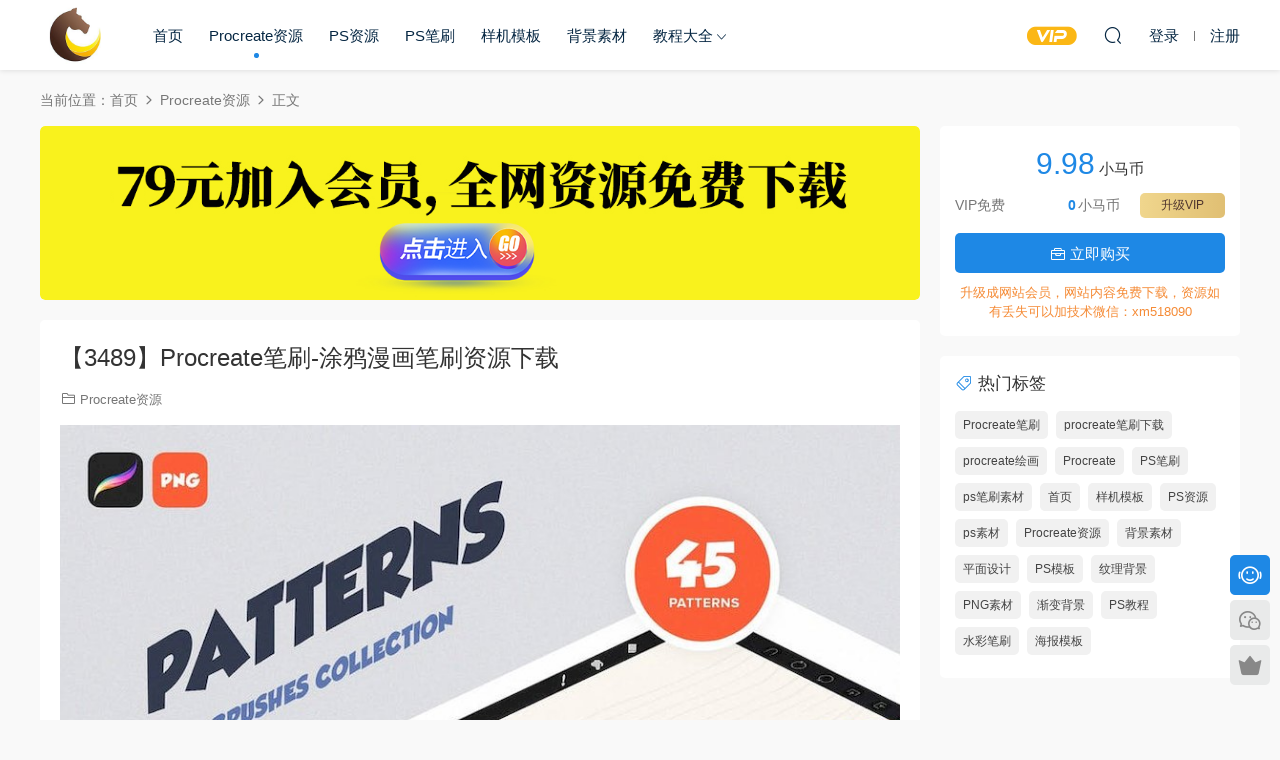

--- FILE ---
content_type: text/html; charset=UTF-8
request_url: https://www.xiaomazixue.com/15421.html
body_size: 7125
content:
<!DOCTYPE HTML>
<html lang="zh-CN">
<head>
  <meta charset="UTF-8">
  <meta http-equiv="X-UA-Compatible" content="IE=edge,chrome=1">
  <meta name="viewport" content="width=device-width,minimum-scale=1.0,maximum-scale=1.0,user-scalable=no"/>
  <meta name="apple-mobile-web-app-title" content="小马自学网">
  <meta http-equiv="Cache-Control" content="no-siteapp">
    <title>【3489】Procreate笔刷-涂鸦漫画笔刷资源下载 - 小马自学网</title>
  <meta name="keywords" content="Procreate,Procreate笔刷,procreate笔刷下载,procreate绘画,Procreate资源">
  <meta name="description" content="Procreate涂鸦笔刷资源下载，文件内包含了45个高分辨率涂鸦风格画笔，可用于各类漫画的绘制中，您只 需要几分钟就可以在iPad Pro上创建属于您的个人设计作品。">
    <link rel="shortcut icon" href="https://xiaomazixue2.oss-cn-hangzhou.aliyuncs.com/2020/10/小马自学网标志.png">
  <meta name='robots' content='max-image-preview:large' />
<link rel='dns-prefetch' href='//www.xiaomazixue.com' />
<style id='classic-theme-styles-inline-css' type='text/css'>
/*! This file is auto-generated */
.wp-block-button__link{color:#fff;background-color:#32373c;border-radius:9999px;box-shadow:none;text-decoration:none;padding:calc(.667em + 2px) calc(1.333em + 2px);font-size:1.125em}.wp-block-file__button{background:#32373c;color:#fff;text-decoration:none}
</style>
<link rel='stylesheet' id='modown-font-css' href='https://www.xiaomazixue.com/wp-content/themes/modown/static/css/fonts.css?ver=9.2' type='text/css' media='screen' />
<link rel='stylesheet' id='modown-base-css' href='https://www.xiaomazixue.com/wp-content/themes/modown/static/css/base.css?ver=9.2' type='text/css' media='screen' />
<script type="text/javascript" src="https://www.xiaomazixue.com/wp-includes/js/jquery/jquery.min.js?ver=3.7.1" id="jquery-core-js"></script>
<script type="text/javascript" src="https://www.xiaomazixue.com/wp-includes/js/jquery/jquery-migrate.min.js?ver=3.4.1" id="jquery-migrate-js"></script>
<link rel="https://api.w.org/" href="https://www.xiaomazixue.com/wp-json/" /><link rel="alternate" type="application/json" href="https://www.xiaomazixue.com/wp-json/wp/v2/posts/15421" /><style id="erphpdown-custom"></style>
    <script>var $ = jQuery;</script>
  <style>
  :root{--theme-color: #1E88E5;--theme-color2: #1E88E5;--theme-radius: 5px;}    .nav-main > li, .nav-main > li > a, .nav-right a{color:#062743;}
    body.night .nav-main > li, body.night .nav-main > li > a, body.night .nav-right a{color:#999;}
    @media (max-width: 768px){
      .nav-right .nav-button a {color: #062743;}
    }
      .erphpdown-box, .erphpdown, .article-content .erphpdown-content-vip{background: transparent !important;border: 2px dashed var(--theme-color);}
    .erphpdown-box .erphpdown-title{display: inline-block;}
  .logo{width:70px;}@media (max-width: 1024px){.logo, .logo a {width: 60px;height: 60px;}}.footer-widget{width:calc(21% - 20px);}@media (max-width: 768px){.footer-widget{width:calc(50% - 20px);margin-bottom:25px}
  .footer-widget:first-child{width:calc(100% - 20px);padding-right: 0}
  .footer-widget:last-child{width:calc(100% - 20px);padding-left: 0;margin-bottom: 0}}@media (max-width: 768px){}@media (max-width:480px){}</style></head>
<body data-rsssl=1 class="post-template-default single single-post postid-15421 single-format-standard">
<header class="header">
  <div class="container clearfix">

    
    <div class="logo">
            <a style="background-image:url(https://xiaomazixue2.oss-cn-hangzhou.aliyuncs.com/2020/10/小马自学网标志.png)" href="https://www.xiaomazixue.com" title="小马自学网">小马自学网</a>
          </div>

    <ul class="nav-main">
      <li id="menu-item-277" class="menu-item menu-item-type-custom menu-item-object-custom menu-item-277"><a href="https://xiaomazixue.com/">首页</a></li>
<li id="menu-item-2514" class="menu-item menu-item-type-taxonomy menu-item-object-category current-post-ancestor current-menu-parent current-post-parent menu-item-2514"><a href="https://www.xiaomazixue.com/category/procreate%e8%b5%84%e6%ba%90">Procreate资源</a></li>
<li id="menu-item-3357" class="menu-item menu-item-type-taxonomy menu-item-object-category menu-item-3357"><a href="https://www.xiaomazixue.com/category/ps%e8%b5%84%e6%ba%90">PS资源</a></li>
<li id="menu-item-10190" class="menu-item menu-item-type-taxonomy menu-item-object-category menu-item-10190"><a href="https://www.xiaomazixue.com/category/ps%e7%ac%94%e5%88%b7">PS笔刷</a></li>
<li id="menu-item-777" class="menu-item menu-item-type-taxonomy menu-item-object-category menu-item-777"><a href="https://www.xiaomazixue.com/category/%e6%a0%b7%e6%9c%ba%e6%a8%a1%e6%9d%bf">样机模板</a></li>
<li id="menu-item-15930" class="menu-item menu-item-type-taxonomy menu-item-object-category menu-item-15930"><a href="https://www.xiaomazixue.com/category/%e8%83%8c%e6%99%af%e7%b4%a0%e6%9d%90">背景素材</a></li>
<li id="menu-item-6205" class="menu-item menu-item-type-taxonomy menu-item-object-category menu-item-has-children menu-item-6205"><a href="https://www.xiaomazixue.com/category/%e6%95%99%e7%a8%8b%e5%a4%a7%e5%85%a8">教程大全</a>
<ul class="sub-menu">
	<li id="menu-item-3397" class="menu-item menu-item-type-taxonomy menu-item-object-category menu-item-3397"><a href="https://www.xiaomazixue.com/category/ps%e6%95%99%e7%a8%8b">PS教程</a></li>
</ul>
</li>
    </ul>

    
    <ul class="nav-right">
                  <li class="nav-vip">
        <a href="https://www.xiaomazixue.com/vip"><i class="icon icon-vip-s"></i></a>
      </li>
                                    <li class="nav-search">
        <a href="javascript:;" class="search-loader" title="搜索"><i class="icon icon-search"></i></a>
      </li>
                    <li class="nav-login no"><a href="https://www.xiaomazixue.com/login?redirect_to=https://www.xiaomazixue.com/15421.html" class="signin-loader" rel="nofollow"><i class="icon icon-user"></i><span>登录</span></a><b class="nav-line"></b><a href="https://www.xiaomazixue.com/login?action=register&redirect_to=https://www.xiaomazixue.com/15421.html" class="signup-loader" rel="nofollow"><span>注册</span></a></li>
                    <li class="nav-button"><a href="javascript:;" class="nav-loader"><i class="icon icon-menu"></i></a></li>
          </ul>

  </div>
</header>


<div class="search-wrap">
  <div class="container search-wrap-container">
    <form action="https://www.xiaomazixue.com/" class="search-form" method="get">
            <input autocomplete="off" class="search-input" name="s" placeholder="输入关键字回车" type="text">
      <button class="search-btn" type="submit"><i class="icon icon-search"></i>搜索</button>
      <i class="icon icon-close"></i>
      <input type="hidden" name="cat" class="search-cat-val">
          </form>
  </div>
</div><div class="main">
		<div class="container clearfix">
				<div class="breadcrumbs">当前位置：<span><a href="https://www.xiaomazixue.com/" itemprop="url"><span itemprop="title">首页</span></a></span> <span class="sep"><i class="dripicons dripicons-chevron-right"></i></span> <span><a href="https://www.xiaomazixue.com/category/procreate%e8%b5%84%e6%ba%90" itemprop="url"><span itemprop="title">Procreate资源</span></a></span> <span class="sep"><i class="dripicons dripicons-chevron-right"></i></span> <span class="current">正文</span></div>						<div class="content-wrap">
	    	<div class="content">
	    		<div class="modown-ad" ><a href="https://www.xiaomazixue.com/vip" ><img src="https://xiaomazixue2.oss-cn-hangzhou.aliyuncs.com/2021/12/08050243289.png" /></a></div>	    			    			    			    		<article class="single-content">
		    		<div class="article-header">	<h1 class="article-title">【3489】Procreate笔刷-涂鸦漫画笔刷资源下载</h1>
	<div class="article-meta">
						<span class="item item-cats"><i class="icon icon-cat"></i> <a href="https://www.xiaomazixue.com/category/procreate%e8%b5%84%e6%ba%90">Procreate资源</a></span>									</div>
</div>		    		<div class="article-content clearfix">
		    					    					    					    					    						    						    						    						    			<p><img fetchpriority="high" decoding="async" class="alignnone size-full wp-image-15422" src="https://xiaomazixue2.oss-cn-hangzhou.aliyuncs.com/2022/05/27042841769.jpeg" alt="" width="880" height="587" /></p>
<p>Procreate涂鸦笔刷资源下载，文件内包含了45个高分辨率涂鸦风格画笔，可用于各类漫画的绘制中，您只<br />
需要几分钟就可以在iPad Pro上创建属于您的个人设计作品。<br />
<img decoding="async" class="alignnone size-medium wp-image-15423" src="https://xiaomazixue2.oss-cn-hangzhou.aliyuncs.com/2022/05/27042841386.jpeg" alt="" width="880" height="592" /></p>
<p><img decoding="async" class="alignnone size-medium wp-image-15424" src="https://xiaomazixue2.oss-cn-hangzhou.aliyuncs.com/2022/05/27042842491.jpeg" alt="" width="880" height="587" /> <img loading="lazy" decoding="async" class="alignnone size-medium wp-image-15425" src="https://xiaomazixue2.oss-cn-hangzhou.aliyuncs.com/2022/05/27042844784.jpeg" alt="" width="880" height="587" /></p>
<p><img loading="lazy" decoding="async" class="alignnone size-medium wp-image-15426" src="https://xiaomazixue2.oss-cn-hangzhou.aliyuncs.com/2022/05/27042845513.jpeg" alt="" width="880" height="587" /> <img loading="lazy" decoding="async" class="alignnone size-medium wp-image-15427" src="https://xiaomazixue2.oss-cn-hangzhou.aliyuncs.com/2022/05/27042847215.jpeg" alt="" width="880" height="587" /></p>
<p><img loading="lazy" decoding="async" class="alignnone size-medium wp-image-15428" src="https://xiaomazixue2.oss-cn-hangzhou.aliyuncs.com/2022/05/27042849185.jpeg" alt="" width="880" height="592" /></p>
			    						    						    					    		<style>.erphpdown-box, .erphpdown-box + .article-custom-metas{display:block;}</style><div class="erphpdown-box"><span class="erphpdown-title">资源下载</span><div class="erphpdown-con clearfix"><div class="erphpdown-price">下载价格<span>9.98</span> 小马币</div><div class="erphpdown-cart"><div class="vip">VIP免费</div><a href="javascript:;" class="down signin-loader">立即购买</a></div></div><div class="tips2">升级成网站会员，网站内容免费下载，资源如有丢失可以加技术微信：xm518090</div></div>			    					    				    					            </div>
		    			<div class="article-act">
					<a href="javascript:;" class="article-zan" data-id="15421"><i class="icon icon-zan"></i> <span>0</span></a>
		</div>
		            <div class="article-tags"><a href="https://www.xiaomazixue.com/tag/procreate" rel="tag">Procreate</a><a href="https://www.xiaomazixue.com/tag/procreate%e7%ac%94%e5%88%b7" rel="tag">Procreate笔刷</a><a href="https://www.xiaomazixue.com/tag/procreate%e7%ac%94%e5%88%b7%e4%b8%8b%e8%bd%bd" rel="tag">procreate笔刷下载</a><a href="https://www.xiaomazixue.com/tag/procreate%e7%bb%98%e7%94%bb" rel="tag">procreate绘画</a></div>					<div class="article-shares"><a href="javascript:;" data-url="https://www.xiaomazixue.com/15421.html" class="share-weixin"><i class="icon icon-weixin"></i></a><a data-share="qzone" class="share-qzone" data-url="https://www.xiaomazixue.com/15421.html"><i class="icon icon-qzone"></i></a><a data-share="weibo" class="share-tsina" data-url="https://www.xiaomazixue.com/15421.html"><i class="icon icon-weibo"></i></a><a data-share="qq" class="share-sqq" data-url="https://www.xiaomazixue.com/15421.html"><i class="icon icon-qq"></i></a><a data-share="douban" class="share-douban" data-url="https://www.xiaomazixue.com/15421.html"><i class="icon icon-douban"></i></a></div>	            </article>
	            	            	            <nav class="article-nav">
	                <span class="article-nav-prev">上一篇<br><a href="https://www.xiaomazixue.com/15414.html" rel="prev">【3488】procreate笔刷-涂鸦绘画飞溅画笔笔刷资源下载</a></span>
	                <span class="article-nav-next">下一篇<br><a href="https://www.xiaomazixue.com/15429.html" rel="next">【3490】PS笔刷-虚线科技粒子漩涡波浪效果PS笔刷资源下载</a></span>
	            </nav>
	            	            <div class="modown-ad" ><a href="https://www.xiaomazixue.com/vip" ><img src="https://xiaomazixue2.oss-cn-hangzhou.aliyuncs.com/2021/12/08050243289.png" /></a></div>	            <div class="single-related"><h3 class="related-title"><i class="icon icon-related"></i> 猜你喜欢</h3><div class="grids relateds clearfix"><div class="post grid"  data-id="22732">
    <div class="img">
        <a href="https://www.xiaomazixue.com/22732.html" title="【4176】Procreate笔刷-3D立体欧式优雅复古艺术字Procreate笔刷" target="" rel="bookmark">
        <img  src="https://xiaomazixue2.oss-cn-hangzhou.aliyuncs.com/2025/02/21023804825.jpg" class="thumb" alt="【4176】Procreate笔刷-3D立体欧式优雅复古艺术字Procreate笔刷">
                </a>
            </div>
    <div class="con">
        <div class="cat"><a href="https://www.xiaomazixue.com/category/procreate%e8%b5%84%e6%ba%90">Procreate资源</a></div>
        
        <h3 itemprop="name headline"><a itemprop="url" rel="bookmark" href="https://www.xiaomazixue.com/22732.html" title="【4176】Procreate笔刷-3D立体欧式优雅复古艺术字Procreate笔刷" target="">【4176】Procreate笔刷-3D立体欧式优雅复古艺术字Procreate笔刷</a></h3>

                <div class="excerpt">
3D立体欧式优雅复古艺术字Procreate笔刷合集
素材内包含有：1 套画笔（1 个 .br...</div>
        <div class="grid-meta">
            <span class="price"><span class="fee"><i class="icon icon-money"></i> 19.9</span></span>        </div>

            </div>

        </div><div class="post grid"  data-id="22711">
    <div class="img">
        <a href="https://www.xiaomazixue.com/22711.html" title="【4175】Procreate笔刷-30款肥皂泡气泡艺术字笔刷效果Procreate笔刷素材" target="" rel="bookmark">
        <img  src="https://xiaomazixue2.oss-cn-hangzhou.aliyuncs.com/2025/01/24075904799.jpg" class="thumb" alt="【4175】Procreate笔刷-30款肥皂泡气泡艺术字笔刷效果Procreate笔刷素材">
                </a>
            </div>
    <div class="con">
        <div class="cat"><a href="https://www.xiaomazixue.com/category/procreate%e8%b5%84%e6%ba%90">Procreate资源</a></div>
        
        <h3 itemprop="name headline"><a itemprop="url" rel="bookmark" href="https://www.xiaomazixue.com/22711.html" title="【4175】Procreate笔刷-30款肥皂泡气泡艺术字笔刷效果Procreate笔刷素材" target="">【4175】Procreate笔刷-30款肥皂泡气泡艺术字笔刷效果Procreate笔刷素材</a></h3>

                <div class="excerpt">
30款肥皂泡气泡艺术字笔刷效果Procreate笔刷素材，素材总共有30个笔刷，
4 个字...</div>
        <div class="grid-meta">
            <span class="price"><span class="fee"><i class="icon icon-money"></i> 19.9</span></span>        </div>

            </div>

        </div><div class="post grid"  data-id="22703">
    <div class="img">
        <a href="https://www.xiaomazixue.com/22703.html" title="【4174】Procreate笔刷-15款复古像素艺术风格Procreate笔刷素材" target="" rel="bookmark">
        <img  src="https://xiaomazixue2.oss-cn-hangzhou.aliyuncs.com/2025/01/24060725282.jpg" class="thumb" alt="【4174】Procreate笔刷-15款复古像素艺术风格Procreate笔刷素材">
                </a>
            </div>
    <div class="con">
        <div class="cat"><a href="https://www.xiaomazixue.com/category/procreate%e8%b5%84%e6%ba%90">Procreate资源</a></div>
        
        <h3 itemprop="name headline"><a itemprop="url" rel="bookmark" href="https://www.xiaomazixue.com/22703.html" title="【4174】Procreate笔刷-15款复古像素艺术风格Procreate笔刷素材" target="">【4174】Procreate笔刷-15款复古像素艺术风格Procreate笔刷素材</a></h3>

                <div class="excerpt">
15款复古像素艺术风格Procreate笔刷素材，旨在让您的复古插图和贴纸栩栩如生。
...</div>
        <div class="grid-meta">
            <span class="price"><span class="fee"><i class="icon icon-money"></i> 19.9</span></span>        </div>

            </div>

        </div><div class="post grid"  data-id="22697">
    <div class="img">
        <a href="https://www.xiaomazixue.com/22697.html" title="【4173】Procreate笔刷-25款精美数字贴纸设计Procreate笔刷素材" target="" rel="bookmark">
        <img  src="https://xiaomazixue2.oss-cn-hangzhou.aliyuncs.com/2025/01/24051644710.jpg" class="thumb" alt="【4173】Procreate笔刷-25款精美数字贴纸设计Procreate笔刷素材">
                </a>
            </div>
    <div class="con">
        <div class="cat"><a href="https://www.xiaomazixue.com/category/procreate%e8%b5%84%e6%ba%90">Procreate资源</a></div>
        
        <h3 itemprop="name headline"><a itemprop="url" rel="bookmark" href="https://www.xiaomazixue.com/22697.html" title="【4173】Procreate笔刷-25款精美数字贴纸设计Procreate笔刷素材" target="">【4173】Procreate笔刷-25款精美数字贴纸设计Procreate笔刷素材</a></h3>

                <div class="excerpt">
25款精美数字贴纸设计Procreate笔刷素材，专为制作精美的数字贴纸而设计。
这套...</div>
        <div class="grid-meta">
            <span class="price"><span class="fee"><i class="icon icon-money"></i> 19.9</span></span>        </div>

            </div>

        </div><div class="post grid"  data-id="22685">
    <div class="img">
        <a href="https://www.xiaomazixue.com/22685.html" title="【4172】Procreate笔刷-39款水彩画笔刷和纹理纸张Procreate素材" target="" rel="bookmark">
        <img  src="https://xiaomazixue2.oss-cn-hangzhou.aliyuncs.com/2024/12/30012349238.jpg" class="thumb" alt="【4172】Procreate笔刷-39款水彩画笔刷和纹理纸张Procreate素材">
                </a>
            </div>
    <div class="con">
        <div class="cat"><a href="https://www.xiaomazixue.com/category/procreate%e8%b5%84%e6%ba%90">Procreate资源</a></div>
        
        <h3 itemprop="name headline"><a itemprop="url" rel="bookmark" href="https://www.xiaomazixue.com/22685.html" title="【4172】Procreate笔刷-39款水彩画笔刷和纹理纸张Procreate素材" target="">【4172】Procreate笔刷-39款水彩画笔刷和纹理纸张Procreate素材</a></h3>

                <div class="excerpt">

39款水彩画笔刷和纹理纸张Procreate素材
14 支水彩笔，用于详细绘图；8 支水...</div>
        <div class="grid-meta">
            <span class="price"><span class="fee"><i class="icon icon-money"></i> 19.9</span></span>        </div>

            </div>

        </div><div class="post grid"  data-id="22598">
    <div class="img">
        <a href="https://www.xiaomazixue.com/22598.html" title="【4165】Procreate笔刷-水彩儿童插画专用Procreate笔刷素材" target="" rel="bookmark">
        <img  src="https://xiaomazixue2.oss-cn-hangzhou.aliyuncs.com/2024/06/04020603822.jpg" class="thumb" alt="【4165】Procreate笔刷-水彩儿童插画专用Procreate笔刷素材">
                </a>
            </div>
    <div class="con">
        <div class="cat"><a href="https://www.xiaomazixue.com/category/procreate%e8%b5%84%e6%ba%90">Procreate资源</a></div>
        
        <h3 itemprop="name headline"><a itemprop="url" rel="bookmark" href="https://www.xiaomazixue.com/22598.html" title="【4165】Procreate笔刷-水彩儿童插画专用Procreate笔刷素材" target="">【4165】Procreate笔刷-水彩儿童插画专用Procreate笔刷素材</a></h3>

                <div class="excerpt">

水彩儿童插画专用Procreate笔刷素材
模仿水彩颜料的有机颗粒感，为你的 Procr...</div>
        <div class="grid-meta">
            <span class="price"><span class="fee"><i class="icon icon-money"></i> 19.9</span></span>        </div>

            </div>

        </div></div></div>	            <div class="single-comment">
	<h3 class="comments-title" id="comments">
		<i class="icon icon-comments"></i> 评论<small>0</small>
	</h3>
	<div id="respond" class="comments-respond no_webshot">
				<div class="comment-signarea">请先 <a href="javascript:;" class="signin-loader">登录</a></div>
			</div>
	</div>



	            	    	</div>
	    </div>
		<aside class="sidebar">
	<div class="theiaStickySidebar">
	<div class="widget widget-erphpdown"><div class="item price"><span>9.98</span> 小马币</div><div class="item vip vip-text"><div class="vit"><span class="tit">VIP免费</span><a href="https://www.xiaomazixue.com/user?action=vip" target="_blank" class="erphpdown-vip-btn erphpdown-vip-loader">升级VIP</a><span class="pri"><b>0</b>小马币</span></div></div><a href="javascript:;" class="down signin-loader"><i class="icon icon-work"></i> 立即购买</a><div class="tips">升级成网站会员，网站内容免费下载，资源如有丢失可以加技术微信：xm518090</div></div>
	<div class="widget widget-tags"><h3><i class="icon icon-tag"></i> 热门标签</h3><div class="items"><a href="https://www.xiaomazixue.com/tag/procreate%e7%ac%94%e5%88%b7">Procreate笔刷</a><a href="https://www.xiaomazixue.com/tag/procreate%e7%ac%94%e5%88%b7%e4%b8%8b%e8%bd%bd">procreate笔刷下载</a><a href="https://www.xiaomazixue.com/tag/procreate%e7%bb%98%e7%94%bb">procreate绘画</a><a href="https://www.xiaomazixue.com/tag/procreate">Procreate</a><a href="https://www.xiaomazixue.com/tag/ps%e7%ac%94%e5%88%b7">PS笔刷</a><a href="https://www.xiaomazixue.com/tag/ps%e7%ac%94%e5%88%b7%e7%b4%a0%e6%9d%90">ps笔刷素材</a><a href="https://www.xiaomazixue.com/tag/%e9%a6%96%e9%a1%b5">首页</a><a href="https://www.xiaomazixue.com/tag/%e6%a0%b7%e6%9c%ba%e6%a8%a1%e6%9d%bf">样机模板</a><a href="https://www.xiaomazixue.com/tag/ps%e8%b5%84%e6%ba%90">PS资源</a><a href="https://www.xiaomazixue.com/tag/ps%e7%b4%a0%e6%9d%90">ps素材</a><a href="https://www.xiaomazixue.com/tag/procreate%e8%b5%84%e6%ba%90">Procreate资源</a><a href="https://www.xiaomazixue.com/tag/%e8%83%8c%e6%99%af%e7%b4%a0%e6%9d%90">背景素材</a><a href="https://www.xiaomazixue.com/tag/%e5%b9%b3%e9%9d%a2%e8%ae%be%e8%ae%a1">平面设计</a><a href="https://www.xiaomazixue.com/tag/ps%e6%a8%a1%e6%9d%bf">PS模板</a><a href="https://www.xiaomazixue.com/tag/%e7%ba%b9%e7%90%86%e8%83%8c%e6%99%af">纹理背景</a><a href="https://www.xiaomazixue.com/tag/png%e7%b4%a0%e6%9d%90">PNG素材</a><a href="https://www.xiaomazixue.com/tag/%e6%b8%90%e5%8f%98%e8%83%8c%e6%99%af">渐变背景</a><a href="https://www.xiaomazixue.com/tag/ps%e6%95%99%e7%a8%8b">PS教程</a><a href="https://www.xiaomazixue.com/tag/%e6%b0%b4%e5%bd%a9%e7%ac%94%e5%88%b7">水彩笔刷</a><a href="https://www.xiaomazixue.com/tag/%e6%b5%b7%e6%8a%a5%e6%a8%a1%e6%9d%bf">海报模板</a></div></div>	</div>	    
</aside>	</div>
</div>
<footer class="footer">
	<div class="container">
	    		<div class="footer-widgets">
	    		    </div>
	    	    	    <div class="copyright"><p><a href="https://www.xiaomazixue.com/9463.html">版权声明</a> Copyright © 2022 小马自学网<br />
<a style="color: #fff;" href="https://beian.miit.gov.cn/" target="_blank" rel="noopener">豫ICP备2021017129号-1</a></p>
</div>
	</div>
</footer>


<div class="rollbar">
	<ul>
		<li class="qq-li"><a href="http://wpa.qq.com/msgrd?v=3&uin=554656858&site=qq&menu=yes" target="_blank" rel="nofollow"><i class="icon icon-guru2"></i></a><h6>在线客服<i></i></h6></li>		<li class="wx-li"><a href="javascript:;" class="kefu_weixin"><i class="icon icon-weixin"></i><img src="https://xiaomazixue2.oss-cn-hangzhou.aliyuncs.com/2023/12/05125920412.jpg"></a></li>		<li class="vip-li"><a href="https://www.xiaomazixue.com/vip"><i class="icon icon-crown-s"></i></a><h6>升级VIP<i></i></h6></li>										<li class="totop-li"><a href="javascript:;" class="totop"><i class="icon icon-arrow-up"></i></a><h6>返回顶部<i></i></h6></li>    
	</ul>
</div>




<div class="sign">			
	<div class="sign-mask"></div>			
	<div class="sign-box">	
				
		<div class="sign-tips"></div>			
		<form id="sign-in">  
		    <div class="form-item" style="text-align:center"><a href="https://www.xiaomazixue.com"><img class="logo-login" src="https://xiaomazixue2.oss-cn-hangzhou.aliyuncs.com/2020/10/小马自学网标志.png" alt="小马自学网"></a></div>
			<div class="form-item"><input type="text" name="user_login" class="form-control" id="user_login" placeholder="用户名/邮箱"><i class="icon icon-user"></i></div>			
			<div class="form-item"><input type="password" name="password" class="form-control" id="user_pass" placeholder="密码"><i class="icon icon-lock"></i></div>		
						<div class="form-item">
				<input type="text" class="form-control" id="user_captcha" name="user_captcha" placeholder="验证码"><span class="captcha-clk2">显示验证码</span>
				<i class="icon icon-safe"></i>
			</div>
				
			<div class="sign-submit">			
				<input type="button" class="btn signinsubmit-loader" name="submit" value="登录">  			
				<input type="hidden" name="action" value="signin">			
			</div>			
			<div class="sign-trans">没有账号？<a href="javascript:;" class="erphp-reg-must">注册</a>&nbsp;&nbsp;<a href="https://www.xiaomazixue.com/login?action=password&redirect_to=https://www.xiaomazixue.com/15421.html" rel="nofollow" target="_blank">忘记密码？</a></div>		
			<div class="sign-social"><h2>社交账号快速登录</h2><a class="login-qq" href="https://www.xiaomazixue.com/oauth/qq?rurl=https://www.xiaomazixue.com/15421.html" rel="nofollow"><i class="icon icon-qq"></i></a></div>				
		</form>	
				
		<form id="sign-up" style="display: none;"> 	
		    <div class="form-item" style="text-align:center"><a href="https://www.xiaomazixue.com"><img class="logo-login" src="https://xiaomazixue2.oss-cn-hangzhou.aliyuncs.com/2020/10/小马自学网标志.png" alt="小马自学网"></a></div>			
		    	
			<div class="form-item"><input type="text" name="name" class="form-control" id="user_register" placeholder="用户名"><i class="icon icon-user"></i></div>			
			<div class="form-item"><input type="email" name="email" class="form-control" id="user_email" placeholder="邮箱"><i class="icon icon-mail"></i></div>		
			<div class="form-item"><input type="password" name="password2" class="form-control" id="user_pass2" placeholder="密码"><i class="icon icon-lock"></i></div>
						<div class="form-item">
				<input type="text" class="form-control" id="captcha" name="captcha" placeholder="验证码"><span class="captcha-clk2">显示验证码</span>
				<i class="icon icon-safe"></i>
			</div>
				
			<div class="sign-submit">			
				<input type="button" class="btn signupsubmit-loader" name="submit" value="注册">  			
				<input type="hidden" name="action" value="signup">  	
							
			</div>			
			<div class="sign-trans">已有账号？ <a href="javascript:;" class="modown-login-must">登录</a></div>	
				
			<div class="sign-social"><h2>社交账号快速登录</h2><a class="login-qq" href="https://www.xiaomazixue.com/oauth/qq?rurl=https://www.xiaomazixue.com/15421.html" rel="nofollow"><i class="icon icon-qq"></i></a></div>							
		</form>	
			
					
	</div>			
</div>
<script>
	window._MBT = {uri: 'https://www.xiaomazixue.com/wp-content/themes/modown', child: 'https://www.xiaomazixue.com/wp-content/themes/modown', urc: '1', uru: '1', url:'https://www.xiaomazixue.com', urg: '1', usr: 'https://www.xiaomazixue.com/user', roll: [], admin_ajax: 'https://www.xiaomazixue.com/wp-admin/admin-ajax.php', erphpdown: 'https://www.xiaomazixue.com/wp-content/plugins/erphpdown/', image: '0.6316', hanimated: '0', fancybox: '0', anchor: '0', loading: '', nav: '0', iframe: '0', video_full: '0',tuan: '0',down_fixed: '0'};</script>
<script>window._ERPHPDOWN = {"uri":"https://www.xiaomazixue.com/wp-content/plugins/erphpdown", "payment": "1", "wppay": "scan", "tuan":"", "author": "mobantu"}</script>
<script type="text/javascript" id="erphpdown-js-extra">
/* <![CDATA[ */
var _ERPHP = {"ajaxurl":"https:\/\/www.xiaomazixue.com\/wp-admin\/admin-ajax.php"};
/* ]]> */
</script>
<script type="text/javascript" src="https://www.xiaomazixue.com/wp-content/plugins/erphpdown/static/erphpdown.js?ver=17.12" id="erphpdown-js"></script>
<script type="text/javascript" src="https://www.xiaomazixue.com/wp-content/themes/modown/static/js/lib.js?ver=9.2" id="modown-lib-js"></script>
<script type="text/javascript" src="https://www.xiaomazixue.com/wp-content/themes/modown/static/js/fancybox.min.js?ver=3.3.5" id="modown-fancybox-js"></script>
<script type="text/javascript" src="https://www.xiaomazixue.com/wp-content/themes/modown/static/js/base.js?ver=9.2" id="modown-base-js"></script>
<script>MOBANTU.init({ias: 0, lazy: 0, plazy: 0, water: 0, mbf: 0, mpf: 0, mpfp: 0});document.oncontextmenu = new Function("return false;");</script>
<div class="analysis"></div>
</body></html>